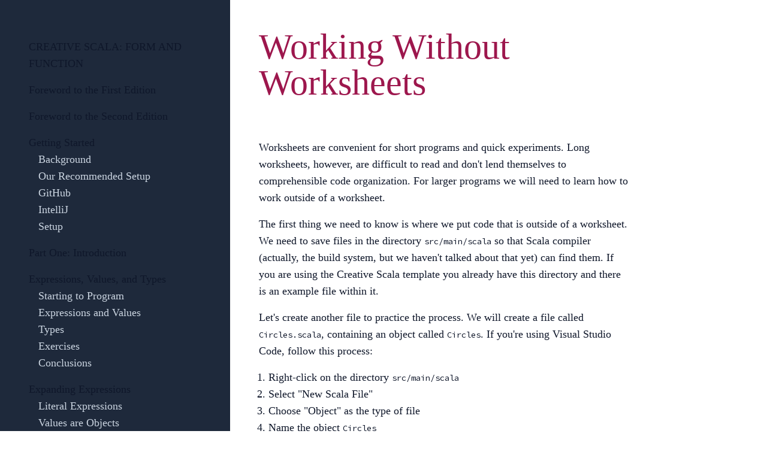

--- FILE ---
content_type: text/html; charset=utf-8
request_url: http://www.creativescala.org/creative-scala/programs/outside-worksheet.html
body_size: 5095
content:
<!doctype html>
<html lang="">

<head>
    <meta http-equiv="Content-Type" content="text/html; charset=UTF-8">
    <meta charset="utf-8">
    <meta name="viewport" content="width=device-width, initial-scale=1.0">
    <meta name="generator" content="Laika 1.0.0" />
    <title>Working Without Worksheets</title>
    
    
    <meta name="description" content="book" />
    
    <script src="https://polyfill.io/v3/polyfill.min.js?features=es6"></script>
    <script id="MathJax-script" async src="https://cdn.jsdelivr.net/npm/mathjax@3/es5/tex-mml-chtml.js"></script>
    <link href="https://fonts.googleapis.com/css?family=Source+Code+Pro:400|Source+Sans+Pro:300,400,600"
        rel="stylesheet" type="text/css">
    <link href="https://fonts.googleapis.com/css?family=Crimson+Pro:400" rel="stylesheet" type="text/css">
    <link rel="stylesheet" type="text/css" href="../css/creative-scala.css" />
    <script src="../js/toc.js"></script><script src="../js/solution.js"></script><script src="../main.js"></script>
    <script> /* for avoiding page load transitions */</script>
</head>

<body>
    <nav id="topbar">
      <details>
        <summary>Creative Scala: Form and Function</summary>
        <ul class="nav-list">
          <li class="level1 nav-leaf"><a href="../foreword-1.html">Foreword to the First Edition</a></li>
          <li class="level1 nav-leaf"><a href="../foreword-2.html">Foreword to the Second Edition</a></li>
          <li class="level1 nav-node"><a href="../setup/">Getting Started</a></li>
          <li class="level2 nav-leaf"><a href="../setup/background.html">Background</a></li>
          <li class="level2 nav-leaf"><a href="../setup/terminal.html">Our Recommended Setup</a></li>
          <li class="level2 nav-leaf"><a href="../setup/github.html">GitHub</a></li>
          <li class="level2 nav-leaf"><a href="../setup/intellij.html">IntelliJ</a></li>
          <li class="level2 nav-leaf"><a href="../setup/">Setup</a></li>
          <li class="level1 nav-leaf"><a href="../part-one-introduction.html">Part One: Introduction</a></li>
          <li class="level1 nav-node"><a href="../expressions/">Expressions, Values, and Types</a></li>
          <li class="level2 nav-leaf"><a href="../expressions/02-starting.html">Starting to Program</a></li>
          <li class="level2 nav-leaf"><a href="../expressions/03-expressions.html">Expressions and Values</a></li>
          <li class="level2 nav-leaf"><a href="../expressions/04-types.html">Types</a></li>
          <li class="level2 nav-leaf"><a href="../expressions/05-exercises.html">Exercises</a></li>
          <li class="level2 nav-leaf"><a href="../expressions/06-conclusions.html">Conclusions</a></li>
          <li class="level1 nav-node"><a href="../expanding-expressions/">Expanding Expressions</a></li>
          <li class="level2 nav-leaf"><a href="../expanding-expressions/02-literals.html">Literal Expressions</a></li>
          <li class="level2 nav-leaf"><a href="../expanding-expressions/03-objects.html">Values are Objects</a></li>
          <li class="level2 nav-leaf"><a href="../expanding-expressions/04-types.html">Types</a></li>
          <li class="level2 nav-leaf"><a href="../expanding-expressions/05-exercises.html">Exercises</a></li>
          <li class="level1 nav-node"><a href="../expressive-expressions/">Expressive Expressions</a></li>
          <li class="level2 nav-leaf"><a href="../expressive-expressions/01-images.html">Images</a></li>
          <li class="level2 nav-leaf"><a href="../expressive-expressions/02-layout.html">Layout</a></li>
          <li class="level2 nav-leaf"><a href="../expressive-expressions/03-color.html">Color</a></li>
          <li class="level2 nav-leaf"><a href="../expressive-expressions/04-creating-color.html">Creating Colors</a></li>
          <li class="level2 nav-leaf"><a href="../expressive-expressions/05-exercises.html">Exercises</a></li>
          <li class="level2 nav-leaf"><a href="../expressive-expressions/06-conclusions.html">Conclusions</a></li>
          <li class="level1 nav-node"><a href="index.html">Writing Larger Programs</a></li>
          <li class="level2 nav-leaf"><a href="names.html">Names</a></li>
          <li class="level2 nav-leaf"><a href="abstraction.html">Abstraction</a></li>
          <li class="level2 active nav-leaf"><a href="#">Working Without Worksheets</a></li>
          <li class="level2 nav-leaf"><a href="imports.html">Packages and Imports</a></li>
          <li class="level2 nav-leaf"><a href="sbt.html">Using The Build System</a></li>
          <li class="level2 nav-leaf"><a href="conclusions.html">Conclusions</a></li>
          <li class="level1 nav-node"><a href="../substitution/">The Substitution Model of Evaluation</a></li>
          <li class="level2 nav-leaf"><a href="../substitution/substitution.html">Substitution</a></li>
          <li class="level2 nav-leaf"><a href="../substitution/order.html">Order of Evaluation</a></li>
          <li class="level2 nav-leaf"><a href="../substitution/local-reasoning.html">Local Reasoning</a></li>
          <li class="level2 nav-leaf"><a href="../substitution/conclusions.html">Conclusions</a></li>
          <li class="level1 nav-node"><a href="../methods/">Methods without Madness</a></li>
          <li class="level2 nav-leaf"><a href="../methods/methods.html">Methods</a></li>
          <li class="level2 nav-leaf"><a href="../methods/syntax.html">Method Syntax</a></li>
          <li class="level2 nav-leaf"><a href="../methods/semantics.html">Method Semantics</a></li>
          <li class="level2 nav-leaf"><a href="../methods/writing-methods.html">Writing Methods</a></li>
          <li class="level2 nav-leaf"><a href="../methods/conclusions.html">Conclusions</a></li>
          <li class="level1 nav-node"><a href="../recursion/">Structural Recursion over the Natural Numbers</a></li>
          <li class="level2 nav-leaf"><a href="../recursion/boxes.html">A Line of Boxes</a></li>
          <li class="level2 nav-leaf"><a href="../recursion/natural-numbers.html">The Natural Numbers</a></li>
          <li class="level2 nav-leaf"><a href="../recursion/match.html">Match Expressions</a></li>
          <li class="level2 nav-leaf"><a href="../recursion/substitution.html">Reasoning about Recursion</a></li>
          <li class="level2 nav-leaf"><a href="../recursion/conclusions.html">Conclusions</a></li>
          <li class="level1 nav-node"><a href="../fractals/">Fractals</a></li>
          <li class="level2 nav-leaf"><a href="../fractals/fractals.html">Fun with Fractals</a></li>
          <li class="level2 nav-leaf"><a href="../fractals/nested-methods.html">Nested Methods</a></li>
          <li class="level2 nav-leaf"><a href="../fractals/auxillary-parameter.html">Auxiliary Parameters</a></li>
          <li class="level2 nav-leaf"><a href="../fractals/exercises.html">Exercises</a></li>
          <li class="level2 nav-leaf"><a href="../fractals/conclusions.html">Conclusions</a></li>
          <li class="level1 nav-node"><a href="../polygons/">Points, Paths, and Polygons</a></li>
          <li class="level2 nav-leaf"><a href="../polygons/02-polar.html">Polar Coordinates</a></li>
          <li class="level2 nav-leaf"><a href="../polygons/03-path.html">Paths</a></li>
          <li class="level2 nav-leaf"><a href="../polygons/04-creative.html">Going Further</a></li>
          <li class="level2 nav-leaf"><a href="../polygons/05-conclusions.html">Conclusions</a></li>
          <li class="level1 nav-node"><a href="../flowers/">Functions and Flowers</a></li>
          <li class="level2 nav-leaf"><a href="../flowers/functions.html">Functions as Abstractions</a></li>
          <li class="level2 nav-leaf"><a href="../flowers/fun.html">Fun with Functions</a></li>
          <li class="level2 nav-leaf"><a href="../flowers/parametric-curves.html">Parametric Curves</a></li>
          <li class="level2 nav-leaf"><a href="../flowers/flowers.html">Flowers and Other Curves</a></li>
          <li class="level2 nav-leaf"><a href="../flowers/conclusions.html">Conclusions</a></li>
          <li class="level1 nav-node"><a href="../cycles/">Composition and Cycles</a></li>
          <li class="level2 nav-leaf"><a href="../cycles/composition.html">Function Composition</a></li>
          <li class="level2 nav-leaf"><a href="../cycles/fun.html">Fun with Composition</a></li>
          <li class="level2 nav-leaf"><a href="../cycles/interpolation.html">Interpolation</a></li>
          <li class="level2 nav-leaf"><a href="../cycles/epicycles.html">Epicycles</a></li>
          <li class="level2 nav-leaf"><a href="../cycles/culmination.html">Bringing it Together</a></li>
          <li class="level2 nav-leaf"><a href="../cycles/conclusions.html">Conclusions</a></li>
          <li class="level1 nav-leaf"><a href="../part-one-conclusions.html">Part One: Conclusions</a></li>
          <li class="level1 nav-leaf"><a href="../part-two-introduction.html">Part Two: Introduction</a></li>
          <li class="level1 nav-node"><a href="../2-explore/">Exploring Data Science</a></li>
          <li class="level2 nav-leaf"><a href="../2-explore/loading.html">Loading Data</a></li>
          <li class="level2 nav-leaf"><a href="../2-explore/initial.html">Initial Investigations</a></li>
          <li class="level2 nav-leaf"><a href="../2-explore/summarize.html">Summarizing Data</a></li>
          <li class="level1 nav-node"><a href="../2-loading-data/">Loading Data</a></li>
          <li class="level2 nav-leaf"><a href="../2-loading-data/source.html">Loading Data Using a Source</a></li>
          <li class="level1 nav-leaf"><a href="../intro.html">Introduction</a></li>
          <li class="level1 nav-header">animation</li>
          <li class="level2 nav-leaf"><a href="../animation/easing.html">Easing Functions</a></li>
          <li class="level2 nav-leaf"><a href="../animation/">Animation and Fireworks</a></li>
          <li class="level2 nav-leaf"><a href="../animation/reactor.html">Reactors</a></li>
          <li class="level1 nav-header">sequences</li>
          <li class="level2 nav-leaf"><a href="../sequences/">Shapes, Sequences, and Stars</a></li>
          <li class="level2 nav-leaf"><a href="../sequences/paths.html">Paths</a></li>
          <li class="level2 nav-leaf"><a href="../sequences/map.html">Transforming Sequences</a></li>
          <li class="level2 nav-leaf"><a href="../sequences/stars.html">My God, It&#39;s Full of Stars!</a></li>
          <li class="level2 nav-leaf"><a href="../sequences/lists.html">Working with Lists</a></li>
          <li class="level1 nav-header">summary</li>
          <li class="level2 nav-leaf"><a href="../summary/">Summary</a></li>
          <li class="level1 nav-header">fp</li>
          <li class="level2 nav-leaf"><a href="../fp/recursion.html">Recursive Algorithms</a></li>
          <li class="level2 nav-leaf"><a href="../fp/take-home-points.html">Take Home Points</a></li>
          <li class="level2 nav-leaf"><a href="../fp/functions.html">Functions as Values</a></li>
          <li class="level2 nav-leaf"><a href="../fp/">(Functional) Programming</a></li>
          <li class="level1 nav-leaf"><a href="../links.html">links.md</a></li>
          <li class="level1 nav-header">declarations</li>
          <li class="level2 nav-leaf"><a href="../declarations/take-home-points.html">Take Home Points</a></li>
          <li class="level2 nav-leaf"><a href="../declarations/">Declarations</a></li>
          <li class="level2 nav-leaf"><a href="../declarations/value-declarations.html">Value Declarations</a></li>
          <li class="level2 nav-leaf"><a href="../declarations/color-palette.html">Extended Exercise: Color Palettes</a></li>
          <li class="level2 nav-leaf"><a href="../declarations/method-declarations.html">Method Declarations</a></li>
          <li class="level1 nav-header">quickreference</li>
          <li class="level2 nav-leaf"><a href="../quickreference/">Syntax Quick Reference {#syntax-quick-reference}</a></li>
          <li class="level1 nav-header">collections</li>
          <li class="level2 nav-leaf"><a href="../collections/take-home-points.html">Take Home Points</a></li>
          <li class="level2 nav-leaf"><a href="../collections/transform.html">Transforming Sequences</a></li>
          <li class="level2 nav-leaf"><a href="../collections/">Collections {#collections}</a></li>
          <li class="level2 nav-leaf"><a href="../collections/paths.html">Drawing Paths</a></li>
          <li class="level2 nav-leaf"><a href="../collections/create.html">Creating Sequences</a></li>
          <li class="level1 nav-header">data</li>
          <li class="level2 nav-leaf"><a href="../data/case-classes.html">Case Classes</a></li>
          <li class="level2 nav-leaf"><a href="../data/data.html">Data</a></li>
          <li class="level2 nav-leaf"><a href="../data/">Creating and Working With Data</a></li>
          <li class="level1 nav-header">adt</li>
          <li class="level2 nav-leaf"><a href="../adt/adt.html">Algebraic Data Types</a></li>
          <li class="level2 nav-leaf"><a href="../adt/">Algebraic Data Types To Call Our Own</a></li>
          <li class="level2 nav-leaf"><a href="../adt/turtle.html">Build Your Own Turtle</a></li>
          <li class="level1 nav-header">generative</li>
          <li class="level2 nav-leaf"><a href="../generative/api.html">Exploring Random</a></li>
          <li class="level2 nav-leaf"><a href="../generative/flatmap.html">Combining Random Values</a></li>
          <li class="level2 nav-leaf"><a href="../generative/exercises.html">Exercises</a></li>
          <li class="level2 nav-leaf"><a href="../generative/random.html">Randomness without Effect</a></li>
          <li class="level2 nav-leaf"><a href="../generative/">Composition of Generative Art</a></li>
          <li class="level2 nav-leaf"><a href="../generative/for.html">For Comprehensions</a></li>
          <li class="level2 nav-leaf"><a href="../generative/product.html">Combining Random Values</a></li>
          <li class="level2 nav-leaf"><a href="../generative/generative.html">Generative Art</a></li>
          <li class="level1 nav-header">turtles</li>
          <li class="level2 nav-leaf"><a href="../turtles/exercises.html">Exercises</a></li>
          <li class="level2 nav-leaf"><a href="../turtles/branching.html">Branching Structures</a></li>
          <li class="level2 nav-leaf"><a href="../turtles/">Turtle Algebra and Algebraic Data Types</a></li>
          <li class="level2 nav-leaf"><a href="../turtles/turtles.html">Controlling the Turtle</a></li>
          <li class="level1 nav-leaf"><a href="../solutions.html">Solutions to Exercises {#solutions}</a></li>
        </ul>
      </details>
    </nav>
    <nav id="sidebar">
        <ul class="nav-list">
          <li class="level1 nav-leaf"><a href="../">Creative Scala: Form and Function</a></li>
          <li class="level1 nav-leaf"><a href="../foreword-1.html">Foreword to the First Edition</a></li>
          <li class="level1 nav-leaf"><a href="../foreword-2.html">Foreword to the Second Edition</a></li>
          <li class="level1 nav-node"><a href="../setup/">Getting Started</a></li>
          <li class="level2 nav-leaf"><a href="../setup/background.html">Background</a></li>
          <li class="level2 nav-leaf"><a href="../setup/terminal.html">Our Recommended Setup</a></li>
          <li class="level2 nav-leaf"><a href="../setup/github.html">GitHub</a></li>
          <li class="level2 nav-leaf"><a href="../setup/intellij.html">IntelliJ</a></li>
          <li class="level2 nav-leaf"><a href="../setup/">Setup</a></li>
          <li class="level1 nav-leaf"><a href="../part-one-introduction.html">Part One: Introduction</a></li>
          <li class="level1 nav-node"><a href="../expressions/">Expressions, Values, and Types</a></li>
          <li class="level2 nav-leaf"><a href="../expressions/02-starting.html">Starting to Program</a></li>
          <li class="level2 nav-leaf"><a href="../expressions/03-expressions.html">Expressions and Values</a></li>
          <li class="level2 nav-leaf"><a href="../expressions/04-types.html">Types</a></li>
          <li class="level2 nav-leaf"><a href="../expressions/05-exercises.html">Exercises</a></li>
          <li class="level2 nav-leaf"><a href="../expressions/06-conclusions.html">Conclusions</a></li>
          <li class="level1 nav-node"><a href="../expanding-expressions/">Expanding Expressions</a></li>
          <li class="level2 nav-leaf"><a href="../expanding-expressions/02-literals.html">Literal Expressions</a></li>
          <li class="level2 nav-leaf"><a href="../expanding-expressions/03-objects.html">Values are Objects</a></li>
          <li class="level2 nav-leaf"><a href="../expanding-expressions/04-types.html">Types</a></li>
          <li class="level2 nav-leaf"><a href="../expanding-expressions/05-exercises.html">Exercises</a></li>
          <li class="level1 nav-node"><a href="../expressive-expressions/">Expressive Expressions</a></li>
          <li class="level2 nav-leaf"><a href="../expressive-expressions/01-images.html">Images</a></li>
          <li class="level2 nav-leaf"><a href="../expressive-expressions/02-layout.html">Layout</a></li>
          <li class="level2 nav-leaf"><a href="../expressive-expressions/03-color.html">Color</a></li>
          <li class="level2 nav-leaf"><a href="../expressive-expressions/04-creating-color.html">Creating Colors</a></li>
          <li class="level2 nav-leaf"><a href="../expressive-expressions/05-exercises.html">Exercises</a></li>
          <li class="level2 nav-leaf"><a href="../expressive-expressions/06-conclusions.html">Conclusions</a></li>
          <li class="level1 nav-node"><a href="index.html">Writing Larger Programs</a></li>
          <li class="level2 nav-leaf"><a href="names.html">Names</a></li>
          <li class="level2 nav-leaf"><a href="abstraction.html">Abstraction</a></li>
          <li class="level2 active nav-leaf"><a href="#">Working Without Worksheets</a></li>
          <li class="level2 nav-leaf"><a href="imports.html">Packages and Imports</a></li>
          <li class="level2 nav-leaf"><a href="sbt.html">Using The Build System</a></li>
          <li class="level2 nav-leaf"><a href="conclusions.html">Conclusions</a></li>
          <li class="level1 nav-node"><a href="../substitution/">The Substitution Model of Evaluation</a></li>
          <li class="level2 nav-leaf"><a href="../substitution/substitution.html">Substitution</a></li>
          <li class="level2 nav-leaf"><a href="../substitution/order.html">Order of Evaluation</a></li>
          <li class="level2 nav-leaf"><a href="../substitution/local-reasoning.html">Local Reasoning</a></li>
          <li class="level2 nav-leaf"><a href="../substitution/conclusions.html">Conclusions</a></li>
          <li class="level1 nav-node"><a href="../methods/">Methods without Madness</a></li>
          <li class="level2 nav-leaf"><a href="../methods/methods.html">Methods</a></li>
          <li class="level2 nav-leaf"><a href="../methods/syntax.html">Method Syntax</a></li>
          <li class="level2 nav-leaf"><a href="../methods/semantics.html">Method Semantics</a></li>
          <li class="level2 nav-leaf"><a href="../methods/writing-methods.html">Writing Methods</a></li>
          <li class="level2 nav-leaf"><a href="../methods/conclusions.html">Conclusions</a></li>
          <li class="level1 nav-node"><a href="../recursion/">Structural Recursion over the Natural Numbers</a></li>
          <li class="level2 nav-leaf"><a href="../recursion/boxes.html">A Line of Boxes</a></li>
          <li class="level2 nav-leaf"><a href="../recursion/natural-numbers.html">The Natural Numbers</a></li>
          <li class="level2 nav-leaf"><a href="../recursion/match.html">Match Expressions</a></li>
          <li class="level2 nav-leaf"><a href="../recursion/substitution.html">Reasoning about Recursion</a></li>
          <li class="level2 nav-leaf"><a href="../recursion/conclusions.html">Conclusions</a></li>
          <li class="level1 nav-node"><a href="../fractals/">Fractals</a></li>
          <li class="level2 nav-leaf"><a href="../fractals/fractals.html">Fun with Fractals</a></li>
          <li class="level2 nav-leaf"><a href="../fractals/nested-methods.html">Nested Methods</a></li>
          <li class="level2 nav-leaf"><a href="../fractals/auxillary-parameter.html">Auxiliary Parameters</a></li>
          <li class="level2 nav-leaf"><a href="../fractals/exercises.html">Exercises</a></li>
          <li class="level2 nav-leaf"><a href="../fractals/conclusions.html">Conclusions</a></li>
          <li class="level1 nav-node"><a href="../polygons/">Points, Paths, and Polygons</a></li>
          <li class="level2 nav-leaf"><a href="../polygons/02-polar.html">Polar Coordinates</a></li>
          <li class="level2 nav-leaf"><a href="../polygons/03-path.html">Paths</a></li>
          <li class="level2 nav-leaf"><a href="../polygons/04-creative.html">Going Further</a></li>
          <li class="level2 nav-leaf"><a href="../polygons/05-conclusions.html">Conclusions</a></li>
          <li class="level1 nav-node"><a href="../flowers/">Functions and Flowers</a></li>
          <li class="level2 nav-leaf"><a href="../flowers/functions.html">Functions as Abstractions</a></li>
          <li class="level2 nav-leaf"><a href="../flowers/fun.html">Fun with Functions</a></li>
          <li class="level2 nav-leaf"><a href="../flowers/parametric-curves.html">Parametric Curves</a></li>
          <li class="level2 nav-leaf"><a href="../flowers/flowers.html">Flowers and Other Curves</a></li>
          <li class="level2 nav-leaf"><a href="../flowers/conclusions.html">Conclusions</a></li>
          <li class="level1 nav-node"><a href="../cycles/">Composition and Cycles</a></li>
          <li class="level2 nav-leaf"><a href="../cycles/composition.html">Function Composition</a></li>
          <li class="level2 nav-leaf"><a href="../cycles/fun.html">Fun with Composition</a></li>
          <li class="level2 nav-leaf"><a href="../cycles/interpolation.html">Interpolation</a></li>
          <li class="level2 nav-leaf"><a href="../cycles/epicycles.html">Epicycles</a></li>
          <li class="level2 nav-leaf"><a href="../cycles/culmination.html">Bringing it Together</a></li>
          <li class="level2 nav-leaf"><a href="../cycles/conclusions.html">Conclusions</a></li>
          <li class="level1 nav-leaf"><a href="../part-one-conclusions.html">Part One: Conclusions</a></li>
          <li class="level1 nav-leaf"><a href="../part-two-introduction.html">Part Two: Introduction</a></li>
          <li class="level1 nav-node"><a href="../2-explore/">Exploring Data Science</a></li>
          <li class="level2 nav-leaf"><a href="../2-explore/loading.html">Loading Data</a></li>
          <li class="level2 nav-leaf"><a href="../2-explore/initial.html">Initial Investigations</a></li>
          <li class="level2 nav-leaf"><a href="../2-explore/summarize.html">Summarizing Data</a></li>
          <li class="level1 nav-node"><a href="../2-loading-data/">Loading Data</a></li>
          <li class="level2 nav-leaf"><a href="../2-loading-data/source.html">Loading Data Using a Source</a></li>
          <li class="level1 nav-leaf"><a href="../intro.html">Introduction</a></li>
          <li class="level1 nav-header">animation</li>
          <li class="level2 nav-leaf"><a href="../animation/easing.html">Easing Functions</a></li>
          <li class="level2 nav-leaf"><a href="../animation/">Animation and Fireworks</a></li>
          <li class="level2 nav-leaf"><a href="../animation/reactor.html">Reactors</a></li>
          <li class="level1 nav-header">sequences</li>
          <li class="level2 nav-leaf"><a href="../sequences/">Shapes, Sequences, and Stars</a></li>
          <li class="level2 nav-leaf"><a href="../sequences/paths.html">Paths</a></li>
          <li class="level2 nav-leaf"><a href="../sequences/map.html">Transforming Sequences</a></li>
          <li class="level2 nav-leaf"><a href="../sequences/stars.html">My God, It&#39;s Full of Stars!</a></li>
          <li class="level2 nav-leaf"><a href="../sequences/lists.html">Working with Lists</a></li>
          <li class="level1 nav-header">summary</li>
          <li class="level2 nav-leaf"><a href="../summary/">Summary</a></li>
          <li class="level1 nav-header">fp</li>
          <li class="level2 nav-leaf"><a href="../fp/recursion.html">Recursive Algorithms</a></li>
          <li class="level2 nav-leaf"><a href="../fp/take-home-points.html">Take Home Points</a></li>
          <li class="level2 nav-leaf"><a href="../fp/functions.html">Functions as Values</a></li>
          <li class="level2 nav-leaf"><a href="../fp/">(Functional) Programming</a></li>
          <li class="level1 nav-leaf"><a href="../links.html">links.md</a></li>
          <li class="level1 nav-header">declarations</li>
          <li class="level2 nav-leaf"><a href="../declarations/take-home-points.html">Take Home Points</a></li>
          <li class="level2 nav-leaf"><a href="../declarations/">Declarations</a></li>
          <li class="level2 nav-leaf"><a href="../declarations/value-declarations.html">Value Declarations</a></li>
          <li class="level2 nav-leaf"><a href="../declarations/color-palette.html">Extended Exercise: Color Palettes</a></li>
          <li class="level2 nav-leaf"><a href="../declarations/method-declarations.html">Method Declarations</a></li>
          <li class="level1 nav-header">quickreference</li>
          <li class="level2 nav-leaf"><a href="../quickreference/">Syntax Quick Reference {#syntax-quick-reference}</a></li>
          <li class="level1 nav-header">collections</li>
          <li class="level2 nav-leaf"><a href="../collections/take-home-points.html">Take Home Points</a></li>
          <li class="level2 nav-leaf"><a href="../collections/transform.html">Transforming Sequences</a></li>
          <li class="level2 nav-leaf"><a href="../collections/">Collections {#collections}</a></li>
          <li class="level2 nav-leaf"><a href="../collections/paths.html">Drawing Paths</a></li>
          <li class="level2 nav-leaf"><a href="../collections/create.html">Creating Sequences</a></li>
          <li class="level1 nav-header">data</li>
          <li class="level2 nav-leaf"><a href="../data/case-classes.html">Case Classes</a></li>
          <li class="level2 nav-leaf"><a href="../data/data.html">Data</a></li>
          <li class="level2 nav-leaf"><a href="../data/">Creating and Working With Data</a></li>
          <li class="level1 nav-header">adt</li>
          <li class="level2 nav-leaf"><a href="../adt/adt.html">Algebraic Data Types</a></li>
          <li class="level2 nav-leaf"><a href="../adt/">Algebraic Data Types To Call Our Own</a></li>
          <li class="level2 nav-leaf"><a href="../adt/turtle.html">Build Your Own Turtle</a></li>
          <li class="level1 nav-header">generative</li>
          <li class="level2 nav-leaf"><a href="../generative/api.html">Exploring Random</a></li>
          <li class="level2 nav-leaf"><a href="../generative/flatmap.html">Combining Random Values</a></li>
          <li class="level2 nav-leaf"><a href="../generative/exercises.html">Exercises</a></li>
          <li class="level2 nav-leaf"><a href="../generative/random.html">Randomness without Effect</a></li>
          <li class="level2 nav-leaf"><a href="../generative/">Composition of Generative Art</a></li>
          <li class="level2 nav-leaf"><a href="../generative/for.html">For Comprehensions</a></li>
          <li class="level2 nav-leaf"><a href="../generative/product.html">Combining Random Values</a></li>
          <li class="level2 nav-leaf"><a href="../generative/generative.html">Generative Art</a></li>
          <li class="level1 nav-header">turtles</li>
          <li class="level2 nav-leaf"><a href="../turtles/exercises.html">Exercises</a></li>
          <li class="level2 nav-leaf"><a href="../turtles/branching.html">Branching Structures</a></li>
          <li class="level2 nav-leaf"><a href="../turtles/">Turtle Algebra and Algebraic Data Types</a></li>
          <li class="level2 nav-leaf"><a href="../turtles/turtles.html">Controlling the Turtle</a></li>
          <li class="level1 nav-leaf"><a href="../solutions.html">Solutions to Exercises {#solutions}</a></li>
        </ul>
    </nav>

    <div id="content">
        <main class="content">
            <h1 id="working-without-worksheets" class="title">Working Without Worksheets</h1>
            <p>Worksheets are convenient for short programs and quick experiments.
            Long worksheets, however, are difficult to read and don&#39;t lend themselves to comprehensible code organization.
            For larger programs we will need to learn how to work outside of a worksheet.</p>
            <p>The first thing we need to know is where we put code that is outside of a worksheet.
            We need to save files in the directory <code>src/main/scala</code> so that Scala compiler (actually, the build system, but we haven&#39;t talked about that yet) can find them.
            If you are using the Creative Scala template you already have this directory and there is an example file within it.</p>
            <p>Let&#39;s create another file to practice the process.
            We will create a file called <code>Circles.scala</code>,
            containing an object called <code>Circles</code>.
            If you&#39;re using Visual Studio Code, follow this process:</p>
            <ol class="arabic">
              <li>Right-click on the directory <code>src/main/scala</code></li>
              <li>Select &quot;New Scala File&quot;</li>
              <li>Choose &quot;Object&quot; as the type of file</li>
              <li>Name the object <code>Circles</code></li>
            </ol>
            <p>You should have a file that looks like</p>
            <pre><code class="nohighlight"><span class="keyword">object</span><span> </span><span class="type-name">Circles</span><span> {
}</span></code></pre>
            <p>Now try the following:
            define and draw a circle.</p>
            <pre><code class="nohighlight"><span class="keyword">object</span><span> </span><span class="type-name">Circles</span><span> {
  </span><span class="keyword">val</span><span> </span><span class="identifier">circle</span><span> = </span><span class="type-name">Image</span><span>.</span><span class="identifier">circle</span><span>(</span><span class="number-literal">100</span><span>)
  </span><span class="identifier">circle</span><span>.</span><span class="identifier">draw</span><span>()
}</span></code></pre>
            <p>You should see a problem, that says something like <code>Not Found: Image</code>.
            If you are using Visual Studio Code you should see a red underline on some code.
            This is saying that the compiler doesn&#39;t know what the name <code>Image</code> refers to.
            This is caused by the missing imports.
            Let&#39;s add them in.
            Your file should look like the following.</p>
            <pre><code class="nohighlight"><span class="keyword">import</span><span> </span><span class="identifier">cats</span><span>.</span><span class="identifier">effect</span><span>.</span><span class="identifier">unsafe</span><span>.</span><span class="identifier">implicits</span><span>.</span><span class="identifier">global</span><span>
</span><span class="keyword">import</span><span> </span><span class="identifier">doodle</span><span>.</span><span class="identifier">core</span><span>.*
</span><span class="keyword">import</span><span> </span><span class="identifier">doodle</span><span>.</span><span class="identifier">image</span><span>.*
</span><span class="keyword">import</span><span> </span><span class="identifier">doodle</span><span>.</span><span class="identifier">syntax</span><span>.</span><span class="identifier">all</span><span>.*
</span><span class="keyword">import</span><span> </span><span class="identifier">doodle</span><span>.</span><span class="identifier">image</span><span>.</span><span class="identifier">syntax</span><span>.</span><span class="identifier">all</span><span>.*
</span><span class="keyword">import</span><span> </span><span class="identifier">doodle</span><span>.</span><span class="identifier">java2d</span><span>.*

</span><span class="keyword">object</span><span> </span><span class="type-name">Circles</span><span> {
  </span><span class="keyword">val</span><span> </span><span class="identifier">circle</span><span> = </span><span class="type-name">Image</span><span>.</span><span class="identifier">circle</span><span>(</span><span class="number-literal">100</span><span>)
  </span><span class="identifier">circle</span><span>.</span><span class="identifier">draw</span><span>()
}</span></code></pre>
            <p>There shouldn&#39;t be any errors now,
            but how do we run our code?</p>
            <p>Unlike a worksheet, any code we write is not automatically run.
            We need to add a <em>main method</em> to make our code runnable.
            A main method is a method that is evaluates when the program starts running.
            We have used lots of methods already, but haven&#39;t defined our own.
            In a later chapter we&#39;ll learn all about how to define our own methods.
            For now, just copy the example below.</p>
            <pre><code class="nohighlight"><span class="keyword">import</span><span> </span><span class="identifier">cats</span><span>.</span><span class="identifier">effect</span><span>.</span><span class="identifier">unsafe</span><span>.</span><span class="identifier">implicits</span><span>.</span><span class="identifier">global</span><span>
</span><span class="keyword">import</span><span> </span><span class="identifier">doodle</span><span>.</span><span class="identifier">core</span><span>.*
</span><span class="keyword">import</span><span> </span><span class="identifier">doodle</span><span>.</span><span class="identifier">image</span><span>.*
</span><span class="keyword">import</span><span> </span><span class="identifier">doodle</span><span>.</span><span class="identifier">syntax</span><span>.</span><span class="identifier">all</span><span>.*
</span><span class="keyword">import</span><span> </span><span class="identifier">doodle</span><span>.</span><span class="identifier">image</span><span>.</span><span class="identifier">syntax</span><span>.</span><span class="identifier">all</span><span>.*
</span><span class="keyword">import</span><span> </span><span class="identifier">doodle</span><span>.</span><span class="identifier">java2d</span><span>.*

</span><span class="keyword">object</span><span> </span><span class="type-name">Circles</span><span> {
  </span><span class="keyword">val</span><span> </span><span class="identifier">circle</span><span> = </span><span class="type-name">Image</span><span>.</span><span class="identifier">circle</span><span>(</span><span class="number-literal">100</span><span>)
  
  </span><span class="annotation">@main</span><span> </span><span class="keyword">def</span><span> </span><span class="declaration-name">go</span><span>() = {
    </span><span class="identifier">circle</span><span>.</span><span class="identifier">draw</span><span>()
  }
}</span></code></pre>
            <p>In Visual Studio Code you should now see a little link you can click to run the code,
            and a circle should appear as normal.</p>
            <p>You may wonder why we put the code within an <code>object</code>.
            We didn&#39;t have to do this in a worksheet.
            Try the below.</p>
            <pre><code class="nohighlight"><span class="keyword">import</span><span> </span><span class="identifier">cats</span><span>.</span><span class="identifier">effect</span><span>.</span><span class="identifier">unsafe</span><span>.</span><span class="identifier">implicits</span><span>.</span><span class="identifier">global</span><span>
</span><span class="keyword">import</span><span> </span><span class="identifier">doodle</span><span>.</span><span class="identifier">core</span><span>.*
</span><span class="keyword">import</span><span> </span><span class="identifier">doodle</span><span>.</span><span class="identifier">image</span><span>.*
</span><span class="keyword">import</span><span> </span><span class="identifier">doodle</span><span>.</span><span class="identifier">syntax</span><span>.</span><span class="identifier">all</span><span>.*
</span><span class="keyword">import</span><span> </span><span class="identifier">doodle</span><span>.</span><span class="identifier">image</span><span>.</span><span class="identifier">syntax</span><span>.</span><span class="identifier">all</span><span>.*
</span><span class="keyword">import</span><span> </span><span class="identifier">doodle</span><span>.</span><span class="identifier">java2d</span><span>.*

</span><span class="keyword">val</span><span> </span><span class="identifier">circle</span><span> = </span><span class="type-name">Image</span><span>.</span><span class="identifier">circle</span><span>(</span><span class="number-literal">100</span><span>)

</span><span class="annotation">@main</span><span> </span><span class="keyword">def</span><span> </span><span class="declaration-name">go</span><span>() = {
  </span><span class="identifier">circle</span><span>.</span><span class="identifier">draw</span><span>()
}</span></code></pre>
            <p>This also works.
            So why do we bother wrapping the code in an object?
            There are two good reasons.
            One is controlling the scope of declarations.
            As programs grow in size the chance increases that we&#39;ll use the same name for more than one declaration.
            If these declarations are in the same scope we&#39;ll have problems.
            We&#39;ve seen that <code>object</code> creates a new scope,
            so putting our declarations within an object means the names don&#39;t collide with other declarations in other parts of our program.
            The other reason is a restriction on the code we can write at the <em>top-level</em>.
            Let&#39;s learn about the top-level now.</p>
            
            <h3 id="the-top-level" class="section">The Top-Level</h3>
            <p>Scala distinguishes between what is called the top-level and other code.
            Code at the top-level is code that doesn&#39;t have any other code wrapped around.
            So the code we&#39;ve just seen declares <code>circle</code> and <code>go</code> at the top-level.</p>
            <p>In Scala, only declarations can be written at the top-level.
            We cannot write a top-level expression.
            Try putting, say, <code>1 + 1</code> on a separate line in the file.
            You should see an error.</p>
            <div class="callout info">
              
              <h4 id="the-top-level-in-scala-2-and-scala-3">The Top-level in Scala 2 and Scala 3</h4>
              <p>In Scala 3 you can write any declaration at the top-level.</p>
              <p>In Scala 2 you cannot have <code>val</code> or <code>def</code> at the top-level, only object literals, classes, and traits (the later two of which we haven&#39;t yet seen.)</p>
            </div>
            <div class="flex flex-row justify-between">
                <a class="pageNavigation" href="abstraction.html">←Abstraction</a> <a class="pageNavigation" href="imports.html">Packages and Imports→</a>
            </div>
        </main>
        <footer>Creative Scala is copyright Noel Welsh</footer>
    </div>

    </div>
</body>

</html>


--- FILE ---
content_type: text/css; charset=utf-8
request_url: http://www.creativescala.org/creative-scala/css/creative-scala.css
body_size: 4313
content:
/*
! tailwindcss v3.4.10 | MIT License | https://tailwindcss.com
*/

/*
1. Prevent padding and border from affecting element width. (https://github.com/mozdevs/cssremedy/issues/4)
2. Allow adding a border to an element by just adding a border-width. (https://github.com/tailwindcss/tailwindcss/pull/116)
*/

*,
::before,
::after {
  box-sizing: border-box;
  /* 1 */
  border-width: 0;
  /* 2 */
  border-style: solid;
  /* 2 */
  border-color: #e5e7eb;
  /* 2 */
}

::before,
::after {
  --tw-content: '';
}

/*
1. Use a consistent sensible line-height in all browsers.
2. Prevent adjustments of font size after orientation changes in iOS.
3. Use a more readable tab size.
4. Use the user's configured `sans` font-family by default.
5. Use the user's configured `sans` font-feature-settings by default.
6. Use the user's configured `sans` font-variation-settings by default.
7. Disable tap highlights on iOS
*/

html,
:host {
  line-height: 1.5;
  /* 1 */
  -webkit-text-size-adjust: 100%;
  /* 2 */
  -moz-tab-size: 4;
  /* 3 */
  -o-tab-size: 4;
     tab-size: 4;
  /* 3 */
  font-family: ui-sans-serif, system-ui, sans-serif, "Apple Color Emoji", "Segoe UI Emoji", "Segoe UI Symbol", "Noto Color Emoji";
  /* 4 */
  font-feature-settings: normal;
  /* 5 */
  font-variation-settings: normal;
  /* 6 */
  -webkit-tap-highlight-color: transparent;
  /* 7 */
}

/*
1. Remove the margin in all browsers.
2. Inherit line-height from `html` so users can set them as a class directly on the `html` element.
*/

body {
  margin: 0;
  /* 1 */
  line-height: inherit;
  /* 2 */
}

/*
1. Add the correct height in Firefox.
2. Correct the inheritance of border color in Firefox. (https://bugzilla.mozilla.org/show_bug.cgi?id=190655)
3. Ensure horizontal rules are visible by default.
*/

hr {
  height: 0;
  /* 1 */
  color: inherit;
  /* 2 */
  border-top-width: 1px;
  /* 3 */
}

/*
Add the correct text decoration in Chrome, Edge, and Safari.
*/

abbr:where([title]) {
  -webkit-text-decoration: underline dotted;
          text-decoration: underline dotted;
}

/*
Remove the default font size and weight for headings.
*/

h1,
h2,
h3,
h4,
h5,
h6 {
  font-size: inherit;
  font-weight: inherit;
}

/*
Reset links to optimize for opt-in styling instead of opt-out.
*/

a {
  color: inherit;
  text-decoration: inherit;
}

/*
Add the correct font weight in Edge and Safari.
*/

b,
strong {
  font-weight: bolder;
}

/*
1. Use the user's configured `mono` font-family by default.
2. Use the user's configured `mono` font-feature-settings by default.
3. Use the user's configured `mono` font-variation-settings by default.
4. Correct the odd `em` font sizing in all browsers.
*/

code,
kbd,
samp,
pre {
  font-family: ui-monospace, SFMono-Regular, Menlo, Monaco, Consolas, "Liberation Mono", "Courier New", monospace;
  /* 1 */
  font-feature-settings: normal;
  /* 2 */
  font-variation-settings: normal;
  /* 3 */
  font-size: 1em;
  /* 4 */
}

/*
Add the correct font size in all browsers.
*/

small {
  font-size: 80%;
}

/*
Prevent `sub` and `sup` elements from affecting the line height in all browsers.
*/

sub,
sup {
  font-size: 75%;
  line-height: 0;
  position: relative;
  vertical-align: baseline;
}

sub {
  bottom: -0.25em;
}

sup {
  top: -0.5em;
}

/*
1. Remove text indentation from table contents in Chrome and Safari. (https://bugs.chromium.org/p/chromium/issues/detail?id=999088, https://bugs.webkit.org/show_bug.cgi?id=201297)
2. Correct table border color inheritance in all Chrome and Safari. (https://bugs.chromium.org/p/chromium/issues/detail?id=935729, https://bugs.webkit.org/show_bug.cgi?id=195016)
3. Remove gaps between table borders by default.
*/

table {
  text-indent: 0;
  /* 1 */
  border-color: inherit;
  /* 2 */
  border-collapse: collapse;
  /* 3 */
}

/*
1. Change the font styles in all browsers.
2. Remove the margin in Firefox and Safari.
3. Remove default padding in all browsers.
*/

button,
input,
optgroup,
select,
textarea {
  font-family: inherit;
  /* 1 */
  font-feature-settings: inherit;
  /* 1 */
  font-variation-settings: inherit;
  /* 1 */
  font-size: 100%;
  /* 1 */
  font-weight: inherit;
  /* 1 */
  line-height: inherit;
  /* 1 */
  letter-spacing: inherit;
  /* 1 */
  color: inherit;
  /* 1 */
  margin: 0;
  /* 2 */
  padding: 0;
  /* 3 */
}

/*
Remove the inheritance of text transform in Edge and Firefox.
*/

button,
select {
  text-transform: none;
}

/*
1. Correct the inability to style clickable types in iOS and Safari.
2. Remove default button styles.
*/

button,
input:where([type='button']),
input:where([type='reset']),
input:where([type='submit']) {
  -webkit-appearance: button;
  /* 1 */
  background-color: transparent;
  /* 2 */
  background-image: none;
  /* 2 */
}

/*
Use the modern Firefox focus style for all focusable elements.
*/

:-moz-focusring {
  outline: auto;
}

/*
Remove the additional `:invalid` styles in Firefox. (https://github.com/mozilla/gecko-dev/blob/2f9eacd9d3d995c937b4251a5557d95d494c9be1/layout/style/res/forms.css#L728-L737)
*/

:-moz-ui-invalid {
  box-shadow: none;
}

/*
Add the correct vertical alignment in Chrome and Firefox.
*/

progress {
  vertical-align: baseline;
}

/*
Correct the cursor style of increment and decrement buttons in Safari.
*/

::-webkit-inner-spin-button,
::-webkit-outer-spin-button {
  height: auto;
}

/*
1. Correct the odd appearance in Chrome and Safari.
2. Correct the outline style in Safari.
*/

[type='search'] {
  -webkit-appearance: textfield;
  /* 1 */
  outline-offset: -2px;
  /* 2 */
}

/*
Remove the inner padding in Chrome and Safari on macOS.
*/

::-webkit-search-decoration {
  -webkit-appearance: none;
}

/*
1. Correct the inability to style clickable types in iOS and Safari.
2. Change font properties to `inherit` in Safari.
*/

::-webkit-file-upload-button {
  -webkit-appearance: button;
  /* 1 */
  font: inherit;
  /* 2 */
}

/*
Add the correct display in Chrome and Safari.
*/

summary {
  display: list-item;
}

/*
Removes the default spacing and border for appropriate elements.
*/

blockquote,
dl,
dd,
h1,
h2,
h3,
h4,
h5,
h6,
hr,
figure,
p,
pre {
  margin: 0;
}

fieldset {
  margin: 0;
  padding: 0;
}

legend {
  padding: 0;
}

ol,
ul,
menu {
  list-style: none;
  margin: 0;
  padding: 0;
}

/*
Reset default styling for dialogs.
*/

dialog {
  padding: 0;
}

/*
Prevent resizing textareas horizontally by default.
*/

textarea {
  resize: vertical;
}

/*
1. Reset the default placeholder opacity in Firefox. (https://github.com/tailwindlabs/tailwindcss/issues/3300)
2. Set the default placeholder color to the user's configured gray 400 color.
*/

input::-moz-placeholder, textarea::-moz-placeholder {
  opacity: 1;
  /* 1 */
  color: #9ca3af;
  /* 2 */
}

input::placeholder,
textarea::placeholder {
  opacity: 1;
  /* 1 */
  color: #9ca3af;
  /* 2 */
}

/*
Set the default cursor for buttons.
*/

button,
[role="button"] {
  cursor: pointer;
}

/*
Make sure disabled buttons don't get the pointer cursor.
*/

:disabled {
  cursor: default;
}

/*
1. Make replaced elements `display: block` by default. (https://github.com/mozdevs/cssremedy/issues/14)
2. Add `vertical-align: middle` to align replaced elements more sensibly by default. (https://github.com/jensimmons/cssremedy/issues/14#issuecomment-634934210)
   This can trigger a poorly considered lint error in some tools but is included by design.
*/

img,
svg,
video,
canvas,
audio,
iframe,
embed,
object {
  display: block;
  /* 1 */
  vertical-align: middle;
  /* 2 */
}

/*
Constrain images and videos to the parent width and preserve their intrinsic aspect ratio. (https://github.com/mozdevs/cssremedy/issues/14)
*/

img,
video {
  max-width: 100%;
  height: auto;
}

/* Make elements with the HTML hidden attribute stay hidden by default */

[hidden] {
  display: none;
}

*, ::before, ::after {
  --tw-border-spacing-x: 0;
  --tw-border-spacing-y: 0;
  --tw-translate-x: 0;
  --tw-translate-y: 0;
  --tw-rotate: 0;
  --tw-skew-x: 0;
  --tw-skew-y: 0;
  --tw-scale-x: 1;
  --tw-scale-y: 1;
  --tw-pan-x:  ;
  --tw-pan-y:  ;
  --tw-pinch-zoom:  ;
  --tw-scroll-snap-strictness: proximity;
  --tw-gradient-from-position:  ;
  --tw-gradient-via-position:  ;
  --tw-gradient-to-position:  ;
  --tw-ordinal:  ;
  --tw-slashed-zero:  ;
  --tw-numeric-figure:  ;
  --tw-numeric-spacing:  ;
  --tw-numeric-fraction:  ;
  --tw-ring-inset:  ;
  --tw-ring-offset-width: 0px;
  --tw-ring-offset-color: #fff;
  --tw-ring-color: rgb(59 130 246 / 0.5);
  --tw-ring-offset-shadow: 0 0 #0000;
  --tw-ring-shadow: 0 0 #0000;
  --tw-shadow: 0 0 #0000;
  --tw-shadow-colored: 0 0 #0000;
  --tw-blur:  ;
  --tw-brightness:  ;
  --tw-contrast:  ;
  --tw-grayscale:  ;
  --tw-hue-rotate:  ;
  --tw-invert:  ;
  --tw-saturate:  ;
  --tw-sepia:  ;
  --tw-drop-shadow:  ;
  --tw-backdrop-blur:  ;
  --tw-backdrop-brightness:  ;
  --tw-backdrop-contrast:  ;
  --tw-backdrop-grayscale:  ;
  --tw-backdrop-hue-rotate:  ;
  --tw-backdrop-invert:  ;
  --tw-backdrop-opacity:  ;
  --tw-backdrop-saturate:  ;
  --tw-backdrop-sepia:  ;
  --tw-contain-size:  ;
  --tw-contain-layout:  ;
  --tw-contain-paint:  ;
  --tw-contain-style:  ;
}

::backdrop {
  --tw-border-spacing-x: 0;
  --tw-border-spacing-y: 0;
  --tw-translate-x: 0;
  --tw-translate-y: 0;
  --tw-rotate: 0;
  --tw-skew-x: 0;
  --tw-skew-y: 0;
  --tw-scale-x: 1;
  --tw-scale-y: 1;
  --tw-pan-x:  ;
  --tw-pan-y:  ;
  --tw-pinch-zoom:  ;
  --tw-scroll-snap-strictness: proximity;
  --tw-gradient-from-position:  ;
  --tw-gradient-via-position:  ;
  --tw-gradient-to-position:  ;
  --tw-ordinal:  ;
  --tw-slashed-zero:  ;
  --tw-numeric-figure:  ;
  --tw-numeric-spacing:  ;
  --tw-numeric-fraction:  ;
  --tw-ring-inset:  ;
  --tw-ring-offset-width: 0px;
  --tw-ring-offset-color: #fff;
  --tw-ring-color: rgb(59 130 246 / 0.5);
  --tw-ring-offset-shadow: 0 0 #0000;
  --tw-ring-shadow: 0 0 #0000;
  --tw-shadow: 0 0 #0000;
  --tw-shadow-colored: 0 0 #0000;
  --tw-blur:  ;
  --tw-brightness:  ;
  --tw-contrast:  ;
  --tw-grayscale:  ;
  --tw-hue-rotate:  ;
  --tw-invert:  ;
  --tw-saturate:  ;
  --tw-sepia:  ;
  --tw-drop-shadow:  ;
  --tw-backdrop-blur:  ;
  --tw-backdrop-brightness:  ;
  --tw-backdrop-contrast:  ;
  --tw-backdrop-grayscale:  ;
  --tw-backdrop-hue-rotate:  ;
  --tw-backdrop-invert:  ;
  --tw-backdrop-opacity:  ;
  --tw-backdrop-saturate:  ;
  --tw-backdrop-sepia:  ;
  --tw-contain-size:  ;
  --tw-contain-layout:  ;
  --tw-contain-paint:  ;
  --tw-contain-style:  ;
}

.flex {
  display: flex;
}

.table {
  display: table;
}

.contents {
  display: contents;
}

.flex-row {
  flex-direction: row;
}

.justify-between {
  justify-content: space-between;
}

body {
  --tw-bg-opacity: 1;
  background-color: rgb(255 255 255 / var(--tw-bg-opacity));
  font-family: ui-serif, Georgia, Cambria, "Times New Roman", Times, serif;
  font-size: 1.125rem;
  line-height: 1.75rem;
  --tw-text-opacity: 1;
  color: rgb(15 23 42 / var(--tw-text-opacity));
}

@media (min-width: 1280px) {
  body {
    display: flex;
  }
}

/* Topbar (mobile) navigation */

nav#topbar {
  display: flex;
  width: 100%;
  align-content: center;
  justify-content: flex-start;
  --tw-bg-opacity: 1;
  background-color: rgb(30 41 59 / var(--tw-bg-opacity));
  padding-left: 3rem;
  padding-right: 3rem;
  padding-top: 0.5rem;
  padding-bottom: 0.5rem;
  font-size: 1.25rem;
  line-height: 1.75rem;
  --tw-text-opacity: 1;
  color: rgb(255 255 255 / var(--tw-text-opacity));
}

@media (min-width: 1280px) {
  nav#topbar {
    display: none;
  }
}

nav#topbar details summary {
  --tw-text-opacity: 1;
  color: rgb(249 168 212 / var(--tw-text-opacity));
}

nav#topbar p {
  margin: 0px;
  padding: 0px;
}

/* Sidebar (desktop) navigation */

nav#sidebar {
  display: none;
  max-width: 24rem;
  --tw-bg-opacity: 1;
  background-color: rgb(30 41 59 / var(--tw-bg-opacity));
  padding: 3rem;
}

@media (min-width: 1280px) {
  nav#sidebar {
    display: block;
    flex: none;
  }
}

nav#sidebar ul.nav-list > li:first-child {
  text-transform: uppercase;
}

/* General navigation styling */

.nav-list details summary {
  --tw-text-opacity: 1;
  color: rgb(249 168 212 / var(--tw-text-opacity));
}

ul.nav-list:first-child {
  margin-top: 0px;
}

.level1 {
  margin-top: 1rem;
  list-style-type: none;
}

.level1.nav-node h5, .level1.nav-header h5 {
  margin-top: 0.5rem;
  margin-bottom: 0.5rem;
  --tw-text-opacity: 1;
  color: rgb(249 168 212 / var(--tw-text-opacity));
}

.level1.nav-leaf > h5 {
  margin-top: 0.5rem;
  margin-bottom: 0.5rem;
  --tw-text-opacity: 1;
  color: rgb(249 168 212 / var(--tw-text-opacity));
}

.level2.nav-leaf {
  list-style-type: none;
  padding-left: 1rem;
  --tw-text-opacity: 1;
  color: rgb(203 213 225 / var(--tw-text-opacity));
}

#content {
  flex: 1 1 auto;
  padding: 3rem;
}

main {
  display: grid;
  grid-template-columns: [main-start] minmax(20ch, 70ch) [main-end] minmax(0ch,20ch) [overflow-end];
}

h1, h2, h3, h4, h5 {
  --tw-text-opacity: 1;
  color: rgb(157 23 77 / var(--tw-text-opacity));
}

h1 {
  margin-bottom: 4rem;
  font-size: 3.75rem;
  line-height: 1;
}

h2 {
  margin-top: 2rem;
  margin-bottom: 1rem;
  font-size: 2.25rem;
  line-height: 2.5rem;
}

h3 {
  margin-top: 2rem;
  margin-bottom: 1rem;
  font-size: 1.5rem;
  line-height: 2rem;
}

h4 {
  margin-top: 2rem;
  margin-bottom: 1rem;
  font-size: 1.25rem;
  line-height: 1.75rem;
}

h5 {
  margin-top: 2rem;
  margin-bottom: 1rem;
  font-size: 1.125rem;
  line-height: 1.75rem;
}

p {
  margin-bottom: 1rem;
}

a:hover {
  text-decoration-line: underline;
  text-decoration-style: solid;
}

.content a {
  text-decoration-line: underline;
  text-decoration-style: dotted;
  text-decoration-thickness: 1px;
}

.content a:hover {
  text-decoration-style: solid;
}

.content * {
  grid-column-start: main-start;
  grid-column-end: main-end;
}

.content ol.arabic {
  margin-bottom: 1rem;
  list-style-position: outside;
  list-style-type: decimal;
  padding-left: 1rem;
}

.content ul {
  margin-bottom: 1rem;
  list-style-position: outside;
  list-style-type: disc;
  padding-left: 1rem;
}

.content pre {
  grid-column-start: main-start;
  grid-column-end: overflow-end;
}

.content table.footnote tbody tr td {
  padding-right: 1rem;
  font-size: 0.875rem;
  line-height: 1.25rem;
}

pre {
  margin-bottom: 1rem;
  --tw-bg-opacity: 1;
  background-color: rgb(241 245 249 / var(--tw-bg-opacity));
  padding: 0.5rem;
}

.content div.doodle {
  margin-top: 1rem;
  margin-bottom: 1rem;
  margin-left: auto;
  margin-right: auto;
}

.content p img {
  margin-top: 1rem;
  margin-bottom: 1rem;
  margin-left: auto;
  margin-right: auto;
}

.content div.callout {
  margin-top: 1rem;
  margin-bottom: 1rem;
  padding: 1rem;
}

.content div.info {
  --tw-bg-opacity: 1;
  background-color: rgb(191 219 254 / var(--tw-bg-opacity));
}

.content div.warn {
  --tw-bg-opacity: 1;
  background-color: rgb(253 230 138 / var(--tw-bg-opacity));
}

details summary {
  cursor: pointer;
  --tw-text-opacity: 1;
  color: rgb(133 77 14 / var(--tw-text-opacity));
}

details summary > * {
  display: inline;
}

.exercise {
  padding-bottom: 1rem;
  grid-column-start: main-start;
  grid-column-end: overflow-end;
  display: grid;
  grid-template-columns: [main-start] minmax(20ch, 70ch) [main-end] minmax(0ch,20ch) [overflow-end];
}

.exercise * {
  grid-column-start: main-start;
  grid-column-end: main-end;
}

.exercise pre {
  grid-column-start: main-start;
  grid-column-end: overflow-end;
}

.solution {
  padding-bottom: 1rem;
  grid-column-start: main-start;
  grid-column-end: overflow-end;
}

.solution details .solution-body {
  display: grid;
  grid-template-columns: [main-start] minmax(20ch, 70ch) [main-end] minmax(0ch,20ch) [overflow-end];
}

.solution details .solution-body * {
  grid-column-start: main-start;
  grid-column-end: main-end;
}

.solution details .solution-body pre {
  grid-column-start: main-start;
  grid-column-end: overflow-end;
}

code {
  font-size: 0.875rem;
  line-height: 1.25rem;
  font-family: "Source Code Pro", ui-monospace, monospace;
}

pre code .number-literal, .char-literal, .boolean-literal, .string-literal {
  --tw-text-opacity: 1;
  color: rgb(2 132 199 / var(--tw-text-opacity));
}

pre code .keyword {
  --tw-text-opacity: 1;
  color: rgb(225 29 72 / var(--tw-text-opacity));
}

pre code .identifier {
  --tw-text-opacity: 1;
  color: rgb(71 85 105 / var(--tw-text-opacity));
}

pre code .type-name {
  --tw-text-opacity: 1;
  color: rgb(22 163 74 / var(--tw-text-opacity));
}

pre code .declaration-name {
  --tw-text-opacity: 1;
  color: rgb(37 99 235 / var(--tw-text-opacity));
}

pre code .comment {
  font-style: italic;
}

.pageNavigation {
  margin-top: 1rem;
  font-size: 1.25rem;
  line-height: 1.75rem;
  --tw-text-opacity: 1;
  color: rgb(157 23 77 / var(--tw-text-opacity));
}

footer {
  margin-top: 1rem;
  border-top-width: 2px;
  --tw-border-opacity: 1;
  border-color: rgb(203 213 225 / var(--tw-border-opacity));
  padding-top: 1rem;
  text-align: center;
  font-family: ui-sans-serif, system-ui, sans-serif, "Apple Color Emoji", "Segoe UI Emoji", "Segoe UI Symbol", "Noto Color Emoji";
  font-size: 0.875rem;
  line-height: 1.25rem;
  --tw-text-opacity: 1;
  color: rgb(203 213 225 / var(--tw-text-opacity));
}


--- FILE ---
content_type: application/javascript; charset=utf-8
request_url: http://www.creativescala.org/creative-scala/js/solution.js
body_size: 282
content:
function solutionPatch() {
  const nodes = document.querySelectorAll(".solution");
  nodes.forEach(node => {
    const summary = document.createElement("summary");
    const header = document.createElement("h5");
    header.appendChild(document.createTextNode("Solution"))
    summary.appendChild(header);

    const details = document.createElement("details");
    const children = Array.from(node.children);
    children.unshift(summary);
    details.replaceChildren(...children)

    node.replaceChildren(details);
  })
}
addEventListener('load', () => solutionPatch());


--- FILE ---
content_type: application/javascript; charset=utf-8
request_url: http://www.creativescala.org/creative-scala/js/toc.js
body_size: 880
content:
// Reformats table of contents so it can be styled as we desire
function tocPatch() {
  // All the TOCs (there should be two, for mobile and desktop.)
  const nodes = document.querySelectorAll('ul.nav-list');

  // Node => Array[Array[Element]]
  //
  // Collect the chapters into a data structure
  function makeChapters(node) {
    // Array[Array[Element]]
    //
    // Each Element is a TOC link. The first element is the chapter title
    const chapters = [];

    Array.from(node.children).forEach(item => {
      if (item.classList.contains('level1')) {
        chapters.push([item]);
      } else {
        const chapter = chapters.pop();
        chapter.push(item);
        chapters.push(chapter);
      }
    })

    return chapters;
  }

  // Element => Element
  //
  // Input should be of the form <li><a href="...">title</a></li>
  function makeChapterTitle(element) {
    const header = document.createElement("h5");
    header.replaceChildren(...element.children);

    return header;
  }

  // Element => Boolean
  function isActive(element) {
    return element.classList.contains('active');
  }

  // Array[Element] => Element
  function makeChapterToc(chapter) {
    const first = chapter.shift();
    const title = makeChapterTitle(first);

    if (first.classList.contains('nav-leaf')) {
      const li = document.createElement('li');
      li.className = first.className;
      li.appendChild(title);
      return li;
    } else {
      const children = [];

      const summary = document.createElement('summary');
      summary.appendChild(title);
      children.push(summary);

      const list = document.createElement('ul');
      list.replaceChildren(...chapter);
      children.push(list);

      const details = document.createElement('details');
      if (isActive(first) || chapter.some(isActive)) {
        details.setAttribute('open', 'true');
      }
      details.replaceChildren(...children);

      const li = document.createElement('li');
      li.className = first.className;
      li.appendChild(details);
      return li;
    }
  }

  function makeToc() {
    nodes.forEach(node => {
      const chapters = makeChapters(node);
      // console.log("chapters", chapters);
      const toc = chapters.map(chapter => makeChapterToc(chapter));

      node.replaceChildren(...toc);
    });
  }

  makeToc();
}
// Run it when the page loads
addEventListener('load', () => tocPatch());
